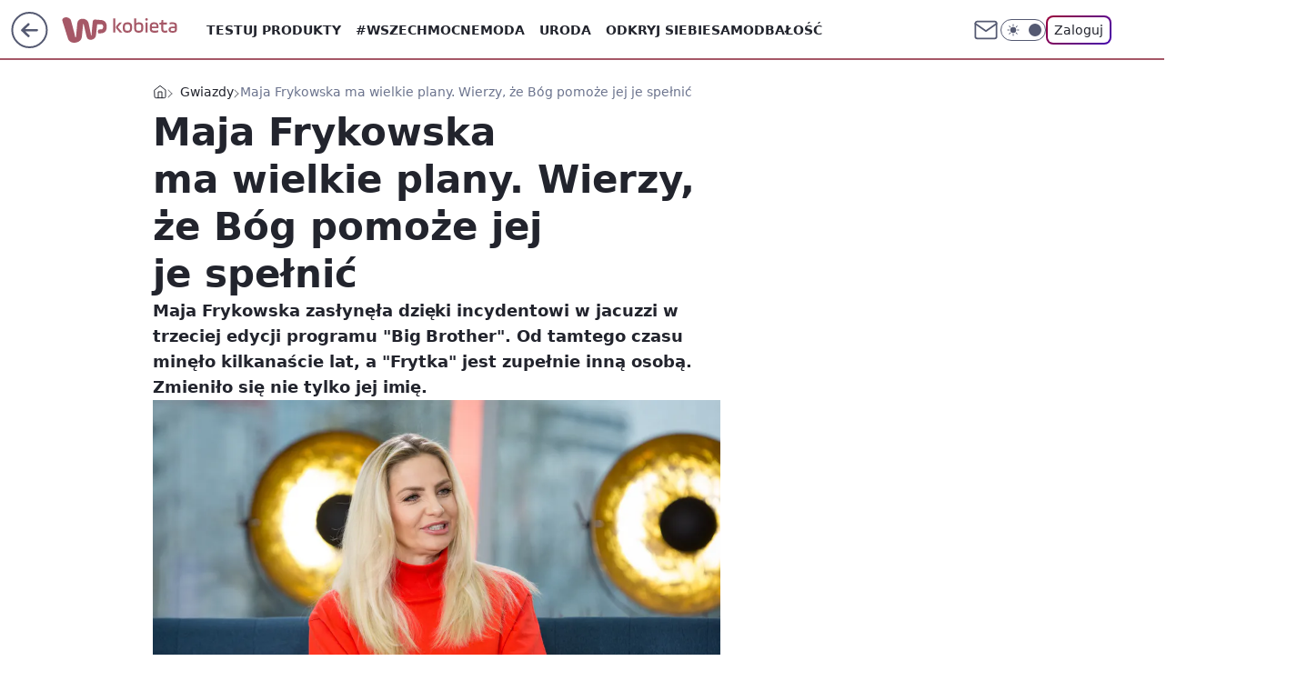

--- FILE ---
content_type: application/javascript
request_url: https://rek.www.wp.pl/gaf.js?rv=2&sn=kobieta&pvid=1bdf8a661effa472b673&rekids=234437&tVersion=A&phtml=kobieta.wp.pl%2Fmaja-frykowska-ma-wielkie-plany-wierzy-ze-bog-pomoze-jej-je-spelnic-6346906819762305a&abtest=adtech%7CPRGM-1047%7CA%3Badtech%7CPU-335%7CB%3Badtech%7CPRG-3468%7CB%3Badtech%7CPRGM-1036%7CC%3Badtech%7CFP-76%7CA%3Badtech%7CPRGM-1356%7CA%3Badtech%7CPRGM-1419%7CC%3Badtech%7CPRGM-1576%7CB%3Badtech%7CPRGM-1443%7CA%3Badtech%7CPRGM-1421%7CA%3Badtech%7CPRGM-1465%7CA%3Badtech%7CPOK-55%7CD&PWA_adbd=0&darkmode=0&highLayout=0&layout=wide&navType=navigate&cdl=0&ctype=article&ciab=IAB1-2%2CIAB-v3-455%2CIAB23%2CIAB23-10%2CIAB23-1&cid=6346906819762305&csystem=ncr&cdate=2019-02-07&ccategory=gwiazdy&REKtagi=maja_frykowska%3Bbog%3Bwiara%3Bnawrocenie&vw=1280&vh=720&p1=0&spin=cshk5wup&bcv=2
body_size: 4546
content:
cshk5wup({"spin":"cshk5wup","bunch":234437,"context":{"dsa":false,"minor":false,"bidRequestId":"89c66990-2b15-4813-8fb5-8cbc9fff6d61","maConfig":{"timestamp":"2025-12-10T13:43:22.033Z"},"dfpConfig":{"timestamp":"2025-12-11T13:02:02.271Z"},"sda":[],"targeting":{"client":{},"server":{},"query":{"PWA_adbd":"0","REKtagi":"maja_frykowska;bog;wiara;nawrocenie","abtest":"adtech|PRGM-1047|A;adtech|PU-335|B;adtech|PRG-3468|B;adtech|PRGM-1036|C;adtech|FP-76|A;adtech|PRGM-1356|A;adtech|PRGM-1419|C;adtech|PRGM-1576|B;adtech|PRGM-1443|A;adtech|PRGM-1421|A;adtech|PRGM-1465|A;adtech|POK-55|D","bcv":"2","ccategory":"gwiazdy","cdate":"2019-02-07","cdl":"0","ciab":"IAB1-2,IAB-v3-455,IAB23,IAB23-10,IAB23-1","cid":"6346906819762305","csystem":"ncr","ctype":"article","darkmode":"0","highLayout":"0","layout":"wide","navType":"navigate","p1":"0","phtml":"kobieta.wp.pl/maja-frykowska-ma-wielkie-plany-wierzy-ze-bog-pomoze-jej-je-spelnic-6346906819762305a","pvid":"1bdf8a661effa472b673","rekids":"234437","rv":"2","sn":"kobieta","spin":"cshk5wup","tVersion":"A","vh":"720","vw":"1280"}},"directOnly":0,"geo":{"country":"840","region":"","city":""},"statid":"","mlId":"","rshsd":"19","isRobot":false,"curr":{"EUR":4.2284,"USD":3.6132,"CHF":4.5277,"GBP":4.8316},"rv":"2","status":{"advf":2,"ma":2,"ma_ads-bidder":2,"ma_cpv-bidder":2,"ma_high-cpm-bidder":2}},"slots":{"10":{"delivered":"","campaign":null,"dfpConfig":null},"11":{"delivered":"1","campaign":null,"dfpConfig":{"placement":"/89844762/Desktop_Kobieta.wp.pl_x11_art","roshash":"BFIL","ceil":100,"sizes":[[336,280],[640,280],[300,250]],"namedSizes":["fluid"],"div":"div-gpt-ad-x11-art","targeting":{"DFPHASH":"AEHK","emptygaf":"0"},"gfp":"BFIL"}},"12":{"delivered":"1","campaign":null,"dfpConfig":{"placement":"/89844762/Desktop_Kobieta.wp.pl_x12_art","roshash":"BFIL","ceil":100,"sizes":[[336,280],[640,280],[300,250]],"namedSizes":["fluid"],"div":"div-gpt-ad-x12-art","targeting":{"DFPHASH":"AEHK","emptygaf":"0"},"gfp":"BFIL"}},"13":{"delivered":"1","campaign":null,"dfpConfig":{"placement":"/89844762/Desktop_Kobieta.wp.pl_x13_art","roshash":"BFIL","ceil":100,"sizes":[[336,280],[640,280],[300,250]],"namedSizes":["fluid"],"div":"div-gpt-ad-x13-art","targeting":{"DFPHASH":"AEHK","emptygaf":"0"},"gfp":"BFIL"}},"14":{"delivered":"1","campaign":null,"dfpConfig":{"placement":"/89844762/Desktop_Kobieta.wp.pl_x14_art","roshash":"BFIL","ceil":100,"sizes":[[336,280],[640,280],[300,250]],"namedSizes":["fluid"],"div":"div-gpt-ad-x14-art","targeting":{"DFPHASH":"AEHK","emptygaf":"0"},"gfp":"BFIL"}},"15":{"delivered":"1","campaign":null,"dfpConfig":{"placement":"/89844762/Desktop_Kobieta.wp.pl_x15_art","roshash":"BFIL","ceil":100,"sizes":[[728,90],[970,300],[950,90],[980,120],[980,90],[970,150],[970,90],[970,250],[930,180],[950,200],[750,100],[970,66],[750,200],[960,90],[970,100],[750,300],[970,200],[950,300]],"namedSizes":["fluid"],"div":"div-gpt-ad-x15-art","targeting":{"DFPHASH":"AEHK","emptygaf":"0"},"gfp":"BFIL"}},"16":{"delivered":"1","campaign":null,"dfpConfig":{"placement":"/89844762/Desktop_Kobieta.wp.pl_x16","roshash":"BFIL","ceil":100,"sizes":[[728,90],[970,300],[950,90],[980,120],[980,90],[970,150],[970,90],[970,250],[930,180],[950,200],[750,100],[970,66],[750,200],[960,90],[970,100],[750,300],[970,200],[950,300]],"namedSizes":["fluid"],"div":"div-gpt-ad-x16","targeting":{"DFPHASH":"AEHK","emptygaf":"0"},"gfp":"BFIL"}},"17":{"delivered":"1","campaign":null,"dfpConfig":{"placement":"/89844762/Desktop_Kobieta.wp.pl_x17","roshash":"BFIL","ceil":100,"sizes":[[728,90],[970,300],[950,90],[980,120],[980,90],[970,150],[970,90],[970,250],[930,180],[950,200],[750,100],[970,66],[750,200],[960,90],[970,100],[750,300],[970,200],[950,300]],"namedSizes":["fluid"],"div":"div-gpt-ad-x17","targeting":{"DFPHASH":"AEHK","emptygaf":"0"},"gfp":"BFIL"}},"18":{"delivered":"1","campaign":{"id":"186461","adm":{"bunch":"234437","creations":[{"height":200,"showLabel":true,"src":"https://mamc.wpcdn.pl/186461/1765550127724/750x200v2.jpg","trackers":{"click":[""],"cview":["//ma.wp.pl/ma.gif?clid=36d4f1d950aab392a9c26b186b340e10\u0026SN=kobieta\u0026pvid=1bdf8a661effa472b673\u0026action=cvimp\u0026pg=kobieta.wp.pl\u0026par=utility%3D1tvqTo_xBuK4O7HvWtucYSrn1-KEPV028L4Uf8qVVqJaoqUipD9H66yQXYkV-OiU%26medium%3Ddisplay%26userID%3D__UNKNOWN_TELL_US__%26tpID%3D1392678%26emission%3D3039292%26iabPageCategories%3D%26is_robot%3D0%26domain%3Dkobieta.wp.pl%26slotID%3D018%26targetDomain%3Dmokosh.pl%26client_id%3D77103%26hBidPrice%3DBEHLRZd%26ip%3Dz4pWMEBtZEiEF7U4Z46HQIigZIPKlbnc8b_Zoym6EI8%26creationID%3D1454679%26cur%3DPLN%26workfID%3D186461%26bidTimestamp%3D1765565509%26contentID%3D6346906819762305%26platform%3D8%26bidReqID%3D89c66990-2b15-4813-8fb5-8cbc9fff6d61%26device%3DPERSONAL_COMPUTER%26rekid%3D234437%26publisherID%3D308%26org_id%3D25%26source%3DTG%26editedTimestamp%3D1765550147%26inver%3D2%26billing%3Dcpv%26order%3D182456%26ttl%3D1765651909%26is_adblock%3D0%26hBudgetRate%3DBEHLRZd%26seatID%3D36d4f1d950aab392a9c26b186b340e10%26pricingModel%3DJjKQVeflM0ylmvjbREiQt2ZYjIYWJEPxLQXF8tEN5-Y%26iabSiteCategories%3D%26bidderID%3D11%26isDev%3Dfalse%26conversionValue%3D0%26ssp%3Dwp.pl%26slotSizeWxH%3D750x200%26test%3D0%26sn%3Dkobieta%26geo%3D840%253B%253B%26seatFee%3DDP0MzR1eVemuR9JR9Z4qMhO0_whBEEE_4-C4aVcbgA8%26pvid%3D1bdf8a661effa472b673%26partnerID%3D"],"impression":["//ma.wp.pl/ma.gif?clid=36d4f1d950aab392a9c26b186b340e10\u0026SN=kobieta\u0026pvid=1bdf8a661effa472b673\u0026action=delivery\u0026pg=kobieta.wp.pl\u0026par=slotSizeWxH%3D750x200%26test%3D0%26sn%3Dkobieta%26geo%3D840%253B%253B%26seatFee%3DDP0MzR1eVemuR9JR9Z4qMhO0_whBEEE_4-C4aVcbgA8%26pvid%3D1bdf8a661effa472b673%26partnerID%3D%26utility%3D1tvqTo_xBuK4O7HvWtucYSrn1-KEPV028L4Uf8qVVqJaoqUipD9H66yQXYkV-OiU%26medium%3Ddisplay%26userID%3D__UNKNOWN_TELL_US__%26tpID%3D1392678%26emission%3D3039292%26iabPageCategories%3D%26is_robot%3D0%26domain%3Dkobieta.wp.pl%26slotID%3D018%26targetDomain%3Dmokosh.pl%26client_id%3D77103%26hBidPrice%3DBEHLRZd%26ip%3Dz4pWMEBtZEiEF7U4Z46HQIigZIPKlbnc8b_Zoym6EI8%26creationID%3D1454679%26cur%3DPLN%26workfID%3D186461%26bidTimestamp%3D1765565509%26contentID%3D6346906819762305%26platform%3D8%26bidReqID%3D89c66990-2b15-4813-8fb5-8cbc9fff6d61%26device%3DPERSONAL_COMPUTER%26rekid%3D234437%26publisherID%3D308%26org_id%3D25%26source%3DTG%26editedTimestamp%3D1765550147%26inver%3D2%26billing%3Dcpv%26order%3D182456%26ttl%3D1765651909%26is_adblock%3D0%26hBudgetRate%3DBEHLRZd%26seatID%3D36d4f1d950aab392a9c26b186b340e10%26pricingModel%3DJjKQVeflM0ylmvjbREiQt2ZYjIYWJEPxLQXF8tEN5-Y%26iabSiteCategories%3D%26bidderID%3D11%26isDev%3Dfalse%26conversionValue%3D0%26ssp%3Dwp.pl"],"view":["//ma.wp.pl/ma.gif?clid=36d4f1d950aab392a9c26b186b340e10\u0026SN=kobieta\u0026pvid=1bdf8a661effa472b673\u0026action=view\u0026pg=kobieta.wp.pl\u0026par=medium%3Ddisplay%26userID%3D__UNKNOWN_TELL_US__%26tpID%3D1392678%26emission%3D3039292%26iabPageCategories%3D%26is_robot%3D0%26domain%3Dkobieta.wp.pl%26slotID%3D018%26targetDomain%3Dmokosh.pl%26client_id%3D77103%26hBidPrice%3DBEHLRZd%26ip%3Dz4pWMEBtZEiEF7U4Z46HQIigZIPKlbnc8b_Zoym6EI8%26creationID%3D1454679%26cur%3DPLN%26workfID%3D186461%26bidTimestamp%3D1765565509%26contentID%3D6346906819762305%26platform%3D8%26bidReqID%3D89c66990-2b15-4813-8fb5-8cbc9fff6d61%26device%3DPERSONAL_COMPUTER%26rekid%3D234437%26publisherID%3D308%26org_id%3D25%26source%3DTG%26editedTimestamp%3D1765550147%26inver%3D2%26billing%3Dcpv%26order%3D182456%26ttl%3D1765651909%26is_adblock%3D0%26hBudgetRate%3DBEHLRZd%26seatID%3D36d4f1d950aab392a9c26b186b340e10%26pricingModel%3DJjKQVeflM0ylmvjbREiQt2ZYjIYWJEPxLQXF8tEN5-Y%26iabSiteCategories%3D%26bidderID%3D11%26isDev%3Dfalse%26conversionValue%3D0%26ssp%3Dwp.pl%26slotSizeWxH%3D750x200%26test%3D0%26sn%3Dkobieta%26geo%3D840%253B%253B%26seatFee%3DDP0MzR1eVemuR9JR9Z4qMhO0_whBEEE_4-C4aVcbgA8%26pvid%3D1bdf8a661effa472b673%26partnerID%3D%26utility%3D1tvqTo_xBuK4O7HvWtucYSrn1-KEPV028L4Uf8qVVqJaoqUipD9H66yQXYkV-OiU"]},"transparentPlaceholder":false,"type":"image","url":"https://mokosh.pl/","width":750}],"redir":"https://ma.wp.pl/redirma?SN=kobieta\u0026pvid=1bdf8a661effa472b673\u0026par=seatID%3D36d4f1d950aab392a9c26b186b340e10%26isDev%3Dfalse%26slotSizeWxH%3D750x200%26tpID%3D1392678%26emission%3D3039292%26slotID%3D018%26workfID%3D186461%26org_id%3D25%26is_adblock%3D0%26bidderID%3D11%26utility%3D1tvqTo_xBuK4O7HvWtucYSrn1-KEPV028L4Uf8qVVqJaoqUipD9H66yQXYkV-OiU%26medium%3Ddisplay%26domain%3Dkobieta.wp.pl%26source%3DTG%26pricingModel%3DJjKQVeflM0ylmvjbREiQt2ZYjIYWJEPxLQXF8tEN5-Y%26ssp%3Dwp.pl%26pvid%3D1bdf8a661effa472b673%26is_robot%3D0%26targetDomain%3Dmokosh.pl%26ip%3Dz4pWMEBtZEiEF7U4Z46HQIigZIPKlbnc8b_Zoym6EI8%26creationID%3D1454679%26bidTimestamp%3D1765565509%26order%3D182456%26hBudgetRate%3DBEHLRZd%26platform%3D8%26test%3D0%26seatFee%3DDP0MzR1eVemuR9JR9Z4qMhO0_whBEEE_4-C4aVcbgA8%26iabPageCategories%3D%26iabSiteCategories%3D%26conversionValue%3D0%26inver%3D2%26contentID%3D6346906819762305%26rekid%3D234437%26publisherID%3D308%26billing%3Dcpv%26bidReqID%3D89c66990-2b15-4813-8fb5-8cbc9fff6d61%26device%3DPERSONAL_COMPUTER%26sn%3Dkobieta%26partnerID%3D%26client_id%3D77103%26hBidPrice%3DBEHLRZd%26cur%3DPLN%26ttl%3D1765651909%26geo%3D840%253B%253B%26userID%3D__UNKNOWN_TELL_US__%26editedTimestamp%3D1765550147\u0026url=","slot":"18"},"creative":{"Id":"1454679","provider":"ma_cpv-bidder","roshash":"BEHK","height":200,"width":750,"touchpointId":"1392678","source":{"bidder":"cpv-bidder"}},"sellingModel":{"model":"CPM_INT"}},"dfpConfig":{"placement":"/89844762/Desktop_Kobieta.wp.pl_x18","roshash":"BFIL","ceil":100,"sizes":[[728,90],[970,300],[950,90],[980,120],[980,90],[970,150],[970,90],[970,250],[930,180],[950,200],[750,100],[970,66],[750,200],[960,90],[970,100],[750,300],[970,200],[950,300]],"namedSizes":["fluid"],"div":"div-gpt-ad-x18","targeting":{"DFPHASH":"AEHK","emptygaf":"0"},"gfp":"BFIL"}},"19":{"delivered":"1","campaign":null,"dfpConfig":{"placement":"/89844762/Desktop_Kobieta.wp.pl_x19","roshash":"BFIL","ceil":100,"sizes":[[728,90],[970,300],[950,90],[980,120],[980,90],[970,150],[970,90],[970,250],[930,180],[950,200],[750,100],[970,66],[750,200],[960,90],[970,100],[750,300],[970,200],[950,300]],"namedSizes":["fluid"],"div":"div-gpt-ad-x19","targeting":{"DFPHASH":"AEHK","emptygaf":"0"},"gfp":"BFIL"}},"2":{"delivered":"1","campaign":null,"dfpConfig":{"placement":"/89844762/Desktop_Kobieta.wp.pl_x02","roshash":"CKNQ","ceil":100,"sizes":[[970,300],[970,600],[750,300],[950,300],[980,600],[1920,870],[1200,600],[750,400],[960,640]],"namedSizes":["fluid"],"div":"div-gpt-ad-x02","targeting":{"DFPHASH":"BJMP","emptygaf":"0"},"gfp":"CKNQ"}},"24":{"delivered":"","campaign":null,"dfpConfig":null},"25":{"delivered":"1","campaign":null,"dfpConfig":{"placement":"/89844762/Desktop_Kobieta.wp.pl_x25_art","roshash":"BFIL","ceil":100,"sizes":[[336,280],[300,250]],"namedSizes":["fluid"],"div":"div-gpt-ad-x25-art","targeting":{"DFPHASH":"AEHK","emptygaf":"0"},"gfp":"BFIL"}},"27":{"delivered":"1","campaign":null,"dfpConfig":{"placement":"/89844762/Desktop_Kobieta.wp.pl_x27_art","roshash":"BFIL","ceil":100,"sizes":[[160,600]],"namedSizes":["fluid"],"div":"div-gpt-ad-x27-art","targeting":{"DFPHASH":"AEHK","emptygaf":"0"},"gfp":"BFIL"}},"28":{"delivered":"","campaign":null,"dfpConfig":null},"29":{"delivered":"","campaign":null,"dfpConfig":null},"3":{"delivered":"1","campaign":null,"dfpConfig":{"placement":"/89844762/Desktop_Kobieta.wp.pl_x03_art","roshash":"BFIL","ceil":100,"sizes":[[728,90],[970,300],[950,90],[980,120],[980,90],[970,150],[970,90],[970,250],[930,180],[950,200],[750,100],[970,66],[750,200],[960,90],[970,100],[750,300],[970,200],[950,300]],"namedSizes":["fluid"],"div":"div-gpt-ad-x03-art","targeting":{"DFPHASH":"AEHK","emptygaf":"0"},"gfp":"BFIL"}},"32":{"delivered":"1","campaign":null,"dfpConfig":{"placement":"/89844762/Desktop_Kobieta.wp.pl_x32_art","roshash":"BFIL","ceil":100,"sizes":[[336,280],[640,280],[300,250]],"namedSizes":["fluid"],"div":"div-gpt-ad-x32-art","targeting":{"DFPHASH":"AEHK","emptygaf":"0"},"gfp":"BFIL"}},"33":{"delivered":"1","campaign":null,"dfpConfig":{"placement":"/89844762/Desktop_Kobieta.wp.pl_x33_art","roshash":"BFIL","ceil":100,"sizes":[[336,280],[640,280],[300,250]],"namedSizes":["fluid"],"div":"div-gpt-ad-x33-art","targeting":{"DFPHASH":"AEHK","emptygaf":"0"},"gfp":"BFIL"}},"34":{"delivered":"1","campaign":null,"dfpConfig":{"placement":"/89844762/Desktop_Kobieta.wp.pl_x34","roshash":"BFIL","ceil":100,"sizes":[[300,250]],"namedSizes":["fluid"],"div":"div-gpt-ad-x34","targeting":{"DFPHASH":"AEHK","emptygaf":"0"},"gfp":"BFIL"}},"35":{"delivered":"1","campaign":null,"dfpConfig":{"placement":"/89844762/Desktop_Kobieta.wp.pl_x35_art","roshash":"BFIL","ceil":100,"sizes":[[300,600],[300,250]],"namedSizes":["fluid"],"div":"div-gpt-ad-x35-art","targeting":{"DFPHASH":"AEHK","emptygaf":"0"},"gfp":"BFIL"}},"36":{"delivered":"1","campaign":null,"dfpConfig":{"placement":"/89844762/Desktop_Kobieta.wp.pl_x36_art","roshash":"BFIL","ceil":100,"sizes":[[300,600],[300,250]],"namedSizes":["fluid"],"div":"div-gpt-ad-x36-art","targeting":{"DFPHASH":"AEHK","emptygaf":"0"},"gfp":"BFIL"}},"37":{"delivered":"1","campaign":null,"dfpConfig":{"placement":"/89844762/Desktop_Kobieta.wp.pl_x37_art","roshash":"BFIL","ceil":100,"sizes":[[300,600],[300,250]],"namedSizes":["fluid"],"div":"div-gpt-ad-x37-art","targeting":{"DFPHASH":"AEHK","emptygaf":"0"},"gfp":"BFIL"}},"40":{"delivered":"1","campaign":null,"dfpConfig":{"placement":"/89844762/Desktop_Kobieta.wp.pl_x40","roshash":"BGJM","ceil":100,"sizes":[[300,250]],"namedSizes":["fluid"],"div":"div-gpt-ad-x40","targeting":{"DFPHASH":"AFIL","emptygaf":"0"},"gfp":"BGJM"}},"5":{"delivered":"1","campaign":null,"dfpConfig":{"placement":"/89844762/Desktop_Kobieta.wp.pl_x05_art","roshash":"BFIL","ceil":100,"sizes":[[336,280],[640,280],[300,250]],"namedSizes":["fluid"],"div":"div-gpt-ad-x05-art","targeting":{"DFPHASH":"AEHK","emptygaf":"0"},"gfp":"BFIL"}},"50":{"delivered":"1","campaign":null,"dfpConfig":{"placement":"/89844762/Desktop_Kobieta.wp.pl_x50_art","roshash":"BFIL","ceil":100,"sizes":[[728,90],[970,300],[950,90],[980,120],[980,90],[970,150],[970,90],[970,250],[930,180],[950,200],[750,100],[970,66],[750,200],[960,90],[970,100],[750,300],[970,200],[950,300]],"namedSizes":["fluid"],"div":"div-gpt-ad-x50-art","targeting":{"DFPHASH":"AEHK","emptygaf":"0"},"gfp":"BFIL"}},"52":{"delivered":"1","campaign":null,"dfpConfig":{"placement":"/89844762/Desktop_Kobieta.wp.pl_x52_art","roshash":"BFIL","ceil":100,"sizes":[[300,250]],"namedSizes":["fluid"],"div":"div-gpt-ad-x52-art","targeting":{"DFPHASH":"AEHK","emptygaf":"0"},"gfp":"BFIL"}},"529":{"delivered":"1","campaign":null,"dfpConfig":{"placement":"/89844762/Desktop_Kobieta.wp.pl_x529","roshash":"BFIL","ceil":100,"sizes":[[300,250]],"namedSizes":["fluid"],"div":"div-gpt-ad-x529","targeting":{"DFPHASH":"AEHK","emptygaf":"0"},"gfp":"BFIL"}},"53":{"delivered":"1","campaign":null,"dfpConfig":{"placement":"/89844762/Desktop_Kobieta.wp.pl_x53_art","roshash":"BFIL","ceil":100,"sizes":[[728,90],[970,300],[950,90],[980,120],[980,90],[970,150],[970,600],[970,90],[970,250],[930,180],[950,200],[750,100],[970,66],[750,200],[960,90],[970,100],[750,300],[970,200],[940,600]],"namedSizes":["fluid"],"div":"div-gpt-ad-x53-art","targeting":{"DFPHASH":"AEHK","emptygaf":"0"},"gfp":"BFIL"}},"531":{"delivered":"1","campaign":null,"dfpConfig":{"placement":"/89844762/Desktop_Kobieta.wp.pl_x531","roshash":"BFIL","ceil":100,"sizes":[[300,250]],"namedSizes":["fluid"],"div":"div-gpt-ad-x531","targeting":{"DFPHASH":"AEHK","emptygaf":"0"},"gfp":"BFIL"}},"541":{"delivered":"1","campaign":null,"dfpConfig":{"placement":"/89844762/Desktop_Kobieta.wp.pl_x541_art","roshash":"BFIL","ceil":100,"sizes":[[300,600],[300,250]],"namedSizes":["fluid"],"div":"div-gpt-ad-x541-art","targeting":{"DFPHASH":"AEHK","emptygaf":"0"},"gfp":"BFIL"}},"59":{"delivered":"1","campaign":null,"dfpConfig":{"placement":"/89844762/Desktop_Kobieta.wp.pl_x59_art","roshash":"BFIL","ceil":100,"sizes":[[300,600],[300,250]],"namedSizes":["fluid"],"div":"div-gpt-ad-x59-art","targeting":{"DFPHASH":"AEHK","emptygaf":"0"},"gfp":"BFIL"}},"6":{"delivered":"","campaign":null,"dfpConfig":null},"61":{"delivered":"1","campaign":null,"dfpConfig":{"placement":"/89844762/Desktop_Kobieta.wp.pl_x61_art","roshash":"BFIL","ceil":100,"sizes":[[336,280],[640,280],[300,250]],"namedSizes":["fluid"],"div":"div-gpt-ad-x61-art","targeting":{"DFPHASH":"AEHK","emptygaf":"0"},"gfp":"BFIL"}},"62":{"delivered":"","campaign":null,"dfpConfig":null},"67":{"delivered":"1","campaign":null,"dfpConfig":{"placement":"/89844762/Desktop_Kobieta.wp.pl_x67_art","roshash":"BEKN","ceil":100,"sizes":[[300,50]],"namedSizes":["fluid"],"div":"div-gpt-ad-x67-art","targeting":{"DFPHASH":"ADJM","emptygaf":"0"},"gfp":"BEKN"}},"7":{"delivered":"","campaign":null,"dfpConfig":null},"70":{"delivered":"1","campaign":null,"dfpConfig":{"placement":"/89844762/Desktop_Kobieta.wp.pl_x70_art","roshash":"BFIL","ceil":100,"sizes":[[728,90],[970,300],[950,90],[980,120],[980,90],[970,150],[970,90],[970,250],[930,180],[950,200],[750,100],[970,66],[750,200],[960,90],[970,100],[750,300],[970,200],[950,300]],"namedSizes":["fluid"],"div":"div-gpt-ad-x70-art","targeting":{"DFPHASH":"AEHK","emptygaf":"0"},"gfp":"BFIL"}},"716":{"delivered":"","campaign":null,"dfpConfig":null},"717":{"delivered":"","campaign":null,"dfpConfig":null},"72":{"delivered":"1","campaign":null,"dfpConfig":{"placement":"/89844762/Desktop_Kobieta.wp.pl_x72_art","roshash":"BFIL","ceil":100,"sizes":[[300,250]],"namedSizes":["fluid"],"div":"div-gpt-ad-x72-art","targeting":{"DFPHASH":"AEHK","emptygaf":"0"},"gfp":"BFIL"}},"79":{"delivered":"1","campaign":null,"dfpConfig":{"placement":"/89844762/Desktop_Kobieta.wp.pl_x79_art","roshash":"BFIL","ceil":100,"sizes":[[300,600],[300,250]],"namedSizes":["fluid"],"div":"div-gpt-ad-x79-art","targeting":{"DFPHASH":"AEHK","emptygaf":"0"},"gfp":"BFIL"}},"8":{"delivered":"","campaign":null,"dfpConfig":null},"80":{"delivered":"1","campaign":null,"dfpConfig":{"placement":"/89844762/Desktop_Kobieta.wp.pl_x80_art","roshash":"BEMP","ceil":100,"sizes":[[1,1]],"namedSizes":["fluid"],"div":"div-gpt-ad-x80-art","isNative":1,"targeting":{"DFPHASH":"ADLO","emptygaf":"0"},"gfp":"BEMP"}},"800":{"delivered":"","campaign":null,"dfpConfig":null},"81":{"delivered":"1","campaign":null,"dfpConfig":{"placement":"/89844762/Desktop_Kobieta.wp.pl_x81_art","roshash":"BEMP","ceil":100,"sizes":[[1,1]],"namedSizes":["fluid"],"div":"div-gpt-ad-x81-art","isNative":1,"targeting":{"DFPHASH":"ADLO","emptygaf":"0"},"gfp":"BEMP"}},"810":{"delivered":"","campaign":null,"dfpConfig":null},"811":{"delivered":"","campaign":null,"dfpConfig":null},"812":{"delivered":"","campaign":null,"dfpConfig":null},"813":{"delivered":"","campaign":null,"dfpConfig":null},"814":{"delivered":"","campaign":null,"dfpConfig":null},"815":{"delivered":"","campaign":null,"dfpConfig":null},"816":{"delivered":"","campaign":null,"dfpConfig":null},"817":{"delivered":"","campaign":null,"dfpConfig":null},"82":{"delivered":"1","campaign":null,"dfpConfig":{"placement":"/89844762/Desktop_Kobieta.wp.pl_x82_art","roshash":"BEMP","ceil":100,"sizes":[[1,1]],"namedSizes":["fluid"],"div":"div-gpt-ad-x82-art","isNative":1,"targeting":{"DFPHASH":"ADLO","emptygaf":"0"},"gfp":"BEMP"}},"826":{"delivered":"","campaign":null,"dfpConfig":null},"827":{"delivered":"","campaign":null,"dfpConfig":null},"828":{"delivered":"","campaign":null,"dfpConfig":null},"83":{"delivered":"1","campaign":null,"dfpConfig":{"placement":"/89844762/Desktop_Kobieta.wp.pl_x83_art","roshash":"BEMP","ceil":100,"sizes":[[1,1]],"namedSizes":["fluid"],"div":"div-gpt-ad-x83-art","isNative":1,"targeting":{"DFPHASH":"ADLO","emptygaf":"0"},"gfp":"BEMP"}},"840":{"delivered":"","campaign":null,"dfpConfig":null},"841":{"delivered":"","campaign":null,"dfpConfig":null},"842":{"delivered":"","campaign":null,"dfpConfig":null},"843":{"delivered":"","campaign":null,"dfpConfig":null},"89":{"delivered":"","campaign":null,"dfpConfig":null},"90":{"delivered":"1","campaign":null,"dfpConfig":{"placement":"/89844762/Desktop_Kobieta.wp.pl_x90_art","roshash":"BFIL","ceil":100,"sizes":[[728,90],[970,300],[950,90],[980,120],[980,90],[970,150],[970,90],[970,250],[930,180],[950,200],[750,100],[970,66],[750,200],[960,90],[970,100],[750,300],[970,200],[950,300]],"namedSizes":["fluid"],"div":"div-gpt-ad-x90-art","targeting":{"DFPHASH":"AEHK","emptygaf":"0"},"gfp":"BFIL"}},"92":{"delivered":"1","campaign":null,"dfpConfig":{"placement":"/89844762/Desktop_Kobieta.wp.pl_x92_art","roshash":"BFIL","ceil":100,"sizes":[[300,250]],"namedSizes":["fluid"],"div":"div-gpt-ad-x92-art","targeting":{"DFPHASH":"AEHK","emptygaf":"0"},"gfp":"BFIL"}},"93":{"delivered":"1","campaign":{"id":"185569","adm":{"bunch":"234437","creations":[{"height":600,"showLabel":true,"src":"https://mamc.wpcdn.pl/185569/1764772538009/wppl_300x600_kino_w_supercenie.jpg","trackers":{"click":[""],"cview":["//ma.wp.pl/ma.gif?clid=36d4f1d950aab392a9c26b186b340e10\u0026SN=kobieta\u0026pvid=1bdf8a661effa472b673\u0026action=cvimp\u0026pg=kobieta.wp.pl\u0026par=ssp%3Dwp.pl%26billing%3Dcpv%26iabPageCategories%3D%26sn%3Dkobieta%26geo%3D840%253B%253B%26hBidPrice%3DBEHNSXb%26hBudgetRate%3DBEHNSXb%26partnerID%3D%26workfID%3D185569%26is_adblock%3D0%26bidTimestamp%3D1765565509%26bidReqID%3D89c66990-2b15-4813-8fb5-8cbc9fff6d61%26userID%3D__UNKNOWN_TELL_US__%26publisherID%3D308%26inver%3D2%26ip%3DaYW2_8ot3vOsbgQdgY7XWmD0q89VlfwLqWGTJNsJF_o%26domain%3Dkobieta.wp.pl%26creationID%3D1448223%26test%3D0%26tpID%3D1387861%26emission%3D3036885%26pricingModel%3DZWFQrKsHLVlFJXphvafxuI9JhdsyBHdy6NkgAd6_5Ok%26iabSiteCategories%3D%26ttl%3D1765651909%26isDev%3Dfalse%26conversionValue%3D0%26rekid%3D234437%26slotID%3D093%26targetDomain%3Dhelios.pl%26seatFee%3DzpJ1RhrkqLpdSNy4M3dIUQneoRif0_Mx32mhiIJkyHA%26pvid%3D1bdf8a661effa472b673%26bidderID%3D11%26utility%3D-En5-PQx4omVH1tpXJEMmYFWm1E377lw9RHoB_iclQ4PmZeC4364Nm75zBjqz2g8%26device%3DPERSONAL_COMPUTER%26seatID%3D36d4f1d950aab392a9c26b186b340e10%26org_id%3D25%26slotSizeWxH%3D300x600%26client_id%3D31989%26order%3D263471%26editedTimestamp%3D1764772655%26is_robot%3D0%26medium%3Ddisplay%26platform%3D8%26cur%3DPLN%26source%3DTG%26contentID%3D6346906819762305"],"impression":["//ma.wp.pl/ma.gif?clid=36d4f1d950aab392a9c26b186b340e10\u0026SN=kobieta\u0026pvid=1bdf8a661effa472b673\u0026action=delivery\u0026pg=kobieta.wp.pl\u0026par=userID%3D__UNKNOWN_TELL_US__%26publisherID%3D308%26inver%3D2%26ip%3DaYW2_8ot3vOsbgQdgY7XWmD0q89VlfwLqWGTJNsJF_o%26domain%3Dkobieta.wp.pl%26creationID%3D1448223%26test%3D0%26tpID%3D1387861%26emission%3D3036885%26pricingModel%3DZWFQrKsHLVlFJXphvafxuI9JhdsyBHdy6NkgAd6_5Ok%26iabSiteCategories%3D%26ttl%3D1765651909%26isDev%3Dfalse%26conversionValue%3D0%26rekid%3D234437%26slotID%3D093%26targetDomain%3Dhelios.pl%26seatFee%3DzpJ1RhrkqLpdSNy4M3dIUQneoRif0_Mx32mhiIJkyHA%26pvid%3D1bdf8a661effa472b673%26bidderID%3D11%26utility%3D-En5-PQx4omVH1tpXJEMmYFWm1E377lw9RHoB_iclQ4PmZeC4364Nm75zBjqz2g8%26device%3DPERSONAL_COMPUTER%26seatID%3D36d4f1d950aab392a9c26b186b340e10%26org_id%3D25%26slotSizeWxH%3D300x600%26client_id%3D31989%26order%3D263471%26editedTimestamp%3D1764772655%26is_robot%3D0%26medium%3Ddisplay%26platform%3D8%26cur%3DPLN%26source%3DTG%26contentID%3D6346906819762305%26ssp%3Dwp.pl%26billing%3Dcpv%26iabPageCategories%3D%26sn%3Dkobieta%26geo%3D840%253B%253B%26hBidPrice%3DBEHNSXb%26hBudgetRate%3DBEHNSXb%26partnerID%3D%26workfID%3D185569%26is_adblock%3D0%26bidTimestamp%3D1765565509%26bidReqID%3D89c66990-2b15-4813-8fb5-8cbc9fff6d61"],"view":["//ma.wp.pl/ma.gif?clid=36d4f1d950aab392a9c26b186b340e10\u0026SN=kobieta\u0026pvid=1bdf8a661effa472b673\u0026action=view\u0026pg=kobieta.wp.pl\u0026par=seatID%3D36d4f1d950aab392a9c26b186b340e10%26org_id%3D25%26slotSizeWxH%3D300x600%26client_id%3D31989%26order%3D263471%26editedTimestamp%3D1764772655%26is_robot%3D0%26medium%3Ddisplay%26platform%3D8%26cur%3DPLN%26source%3DTG%26contentID%3D6346906819762305%26ssp%3Dwp.pl%26billing%3Dcpv%26iabPageCategories%3D%26sn%3Dkobieta%26geo%3D840%253B%253B%26hBidPrice%3DBEHNSXb%26hBudgetRate%3DBEHNSXb%26partnerID%3D%26workfID%3D185569%26is_adblock%3D0%26bidTimestamp%3D1765565509%26bidReqID%3D89c66990-2b15-4813-8fb5-8cbc9fff6d61%26userID%3D__UNKNOWN_TELL_US__%26publisherID%3D308%26inver%3D2%26ip%3DaYW2_8ot3vOsbgQdgY7XWmD0q89VlfwLqWGTJNsJF_o%26domain%3Dkobieta.wp.pl%26creationID%3D1448223%26test%3D0%26tpID%3D1387861%26emission%3D3036885%26pricingModel%3DZWFQrKsHLVlFJXphvafxuI9JhdsyBHdy6NkgAd6_5Ok%26iabSiteCategories%3D%26ttl%3D1765651909%26isDev%3Dfalse%26conversionValue%3D0%26rekid%3D234437%26slotID%3D093%26targetDomain%3Dhelios.pl%26seatFee%3DzpJ1RhrkqLpdSNy4M3dIUQneoRif0_Mx32mhiIJkyHA%26pvid%3D1bdf8a661effa472b673%26bidderID%3D11%26utility%3D-En5-PQx4omVH1tpXJEMmYFWm1E377lw9RHoB_iclQ4PmZeC4364Nm75zBjqz2g8%26device%3DPERSONAL_COMPUTER"]},"transparentPlaceholder":false,"type":"image","url":"http://www.helios.pl/","width":300}],"redir":"https://ma.wp.pl/redirma?SN=kobieta\u0026pvid=1bdf8a661effa472b673\u0026par=userID%3D__UNKNOWN_TELL_US__%26test%3D0%26tpID%3D1387861%26emission%3D3036885%26iabSiteCategories%3D%26slotSizeWxH%3D300x600%26contentID%3D6346906819762305%26ssp%3Dwp.pl%26iabPageCategories%3D%26hBidPrice%3DBEHNSXb%26domain%3Dkobieta.wp.pl%26ttl%3D1765651909%26isDev%3Dfalse%26bidderID%3D11%26partnerID%3D%26is_adblock%3D0%26conversionValue%3D0%26device%3DPERSONAL_COMPUTER%26seatID%3D36d4f1d950aab392a9c26b186b340e10%26utility%3D-En5-PQx4omVH1tpXJEMmYFWm1E377lw9RHoB_iclQ4PmZeC4364Nm75zBjqz2g8%26editedTimestamp%3D1764772655%26medium%3Ddisplay%26sn%3Dkobieta%26hBudgetRate%3DBEHNSXb%26bidReqID%3D89c66990-2b15-4813-8fb5-8cbc9fff6d61%26ip%3DaYW2_8ot3vOsbgQdgY7XWmD0q89VlfwLqWGTJNsJF_o%26creationID%3D1448223%26pvid%3D1bdf8a661effa472b673%26is_robot%3D0%26cur%3DPLN%26workfID%3D185569%26pricingModel%3DZWFQrKsHLVlFJXphvafxuI9JhdsyBHdy6NkgAd6_5Ok%26rekid%3D234437%26slotID%3D093%26targetDomain%3Dhelios.pl%26seatFee%3DzpJ1RhrkqLpdSNy4M3dIUQneoRif0_Mx32mhiIJkyHA%26org_id%3D25%26order%3D263471%26platform%3D8%26billing%3Dcpv%26bidTimestamp%3D1765565509%26publisherID%3D308%26inver%3D2%26client_id%3D31989%26source%3DTG%26geo%3D840%253B%253B\u0026url=","slot":"93"},"creative":{"Id":"1448223","provider":"ma_cpv-bidder","roshash":"BEHK","height":600,"width":300,"touchpointId":"1387861","source":{"bidder":"cpv-bidder"}},"sellingModel":{"model":"CPM_INT"}},"dfpConfig":{"placement":"/89844762/Desktop_Kobieta.wp.pl_x93_art","roshash":"BFIL","ceil":100,"sizes":[[300,600],[300,250]],"namedSizes":["fluid"],"div":"div-gpt-ad-x93-art","targeting":{"DFPHASH":"AEHK","emptygaf":"0"},"gfp":"BFIL"}},"94":{"delivered":"1","campaign":{"id":"186459","adm":{"bunch":"234437","creations":[{"height":250,"showLabel":true,"src":"https://mamc.wpcdn.pl/186459/1765550060462/300x250v2.jpg","trackers":{"click":[""],"cview":["//ma.wp.pl/ma.gif?clid=36d4f1d950aab392a9c26b186b340e10\u0026SN=kobieta\u0026pvid=1bdf8a661effa472b673\u0026action=cvimp\u0026pg=kobieta.wp.pl\u0026par=org_id%3D25%26iabPageCategories%3D%26sn%3Dkobieta%26hBidPrice%3DBEHMPWZ%26isDev%3Dfalse%26seatID%3D36d4f1d950aab392a9c26b186b340e10%26is_adblock%3D0%26hBudgetRate%3DBEHMPWZ%26slotSizeWxH%3D300x250%26tpID%3D1392673%26contentID%3D6346906819762305%26ssp%3Dwp.pl%26targetDomain%3Dmokosh.pl%26billing%3Dcpv%26editedTimestamp%3D1765550122%26pricingModel%3DySeiIW7cyIlYE0eI-cDsnYztzd6Nagsv3qBNGZi-VI4%26ttl%3D1765651909%26bidTimestamp%3D1765565509%26test%3D0%26seatFee%3DhqjjgdK3kE6t6iAiwPEf2SUHOdHcRjFUtoNvTTbwCaQ%26order%3D182456%26source%3DTG%26is_robot%3D0%26pvid%3D1bdf8a661effa472b673%26bidReqID%3D89c66990-2b15-4813-8fb5-8cbc9fff6d61%26rekid%3D234437%26publisherID%3D308%26slotID%3D094%26cur%3DPLN%26emission%3D3039291%26iabSiteCategories%3D%26partnerID%3D%26utility%3DgpxjUuk3GZsIDn-yqYlDM-JgAbS3EnaCX-_cTjmMVaR6_J10lpENpzF43fE8ogoK%26conversionValue%3D0%26domain%3Dkobieta.wp.pl%26creationID%3D1454675%26workfID%3D186459%26client_id%3D77103%26geo%3D840%253B%253B%26bidderID%3D11%26medium%3Ddisplay%26device%3DPERSONAL_COMPUTER%26ip%3D3xGBrN4-FUhFuH7M2-QAwG8NrHk54JeAEKtN-R4ThQw%26platform%3D8%26userID%3D__UNKNOWN_TELL_US__%26inver%3D2"],"impression":["//ma.wp.pl/ma.gif?clid=36d4f1d950aab392a9c26b186b340e10\u0026SN=kobieta\u0026pvid=1bdf8a661effa472b673\u0026action=delivery\u0026pg=kobieta.wp.pl\u0026par=domain%3Dkobieta.wp.pl%26creationID%3D1454675%26workfID%3D186459%26client_id%3D77103%26geo%3D840%253B%253B%26bidderID%3D11%26medium%3Ddisplay%26device%3DPERSONAL_COMPUTER%26ip%3D3xGBrN4-FUhFuH7M2-QAwG8NrHk54JeAEKtN-R4ThQw%26platform%3D8%26userID%3D__UNKNOWN_TELL_US__%26inver%3D2%26org_id%3D25%26iabPageCategories%3D%26sn%3Dkobieta%26hBidPrice%3DBEHMPWZ%26isDev%3Dfalse%26seatID%3D36d4f1d950aab392a9c26b186b340e10%26is_adblock%3D0%26hBudgetRate%3DBEHMPWZ%26slotSizeWxH%3D300x250%26tpID%3D1392673%26contentID%3D6346906819762305%26ssp%3Dwp.pl%26targetDomain%3Dmokosh.pl%26billing%3Dcpv%26editedTimestamp%3D1765550122%26pricingModel%3DySeiIW7cyIlYE0eI-cDsnYztzd6Nagsv3qBNGZi-VI4%26ttl%3D1765651909%26bidTimestamp%3D1765565509%26test%3D0%26seatFee%3DhqjjgdK3kE6t6iAiwPEf2SUHOdHcRjFUtoNvTTbwCaQ%26order%3D182456%26source%3DTG%26is_robot%3D0%26pvid%3D1bdf8a661effa472b673%26bidReqID%3D89c66990-2b15-4813-8fb5-8cbc9fff6d61%26rekid%3D234437%26publisherID%3D308%26slotID%3D094%26cur%3DPLN%26emission%3D3039291%26iabSiteCategories%3D%26partnerID%3D%26utility%3DgpxjUuk3GZsIDn-yqYlDM-JgAbS3EnaCX-_cTjmMVaR6_J10lpENpzF43fE8ogoK%26conversionValue%3D0"],"view":["//ma.wp.pl/ma.gif?clid=36d4f1d950aab392a9c26b186b340e10\u0026SN=kobieta\u0026pvid=1bdf8a661effa472b673\u0026action=view\u0026pg=kobieta.wp.pl\u0026par=contentID%3D6346906819762305%26ssp%3Dwp.pl%26targetDomain%3Dmokosh.pl%26billing%3Dcpv%26editedTimestamp%3D1765550122%26pricingModel%3DySeiIW7cyIlYE0eI-cDsnYztzd6Nagsv3qBNGZi-VI4%26ttl%3D1765651909%26bidTimestamp%3D1765565509%26test%3D0%26seatFee%3DhqjjgdK3kE6t6iAiwPEf2SUHOdHcRjFUtoNvTTbwCaQ%26order%3D182456%26source%3DTG%26is_robot%3D0%26pvid%3D1bdf8a661effa472b673%26bidReqID%3D89c66990-2b15-4813-8fb5-8cbc9fff6d61%26rekid%3D234437%26publisherID%3D308%26slotID%3D094%26cur%3DPLN%26emission%3D3039291%26iabSiteCategories%3D%26partnerID%3D%26utility%3DgpxjUuk3GZsIDn-yqYlDM-JgAbS3EnaCX-_cTjmMVaR6_J10lpENpzF43fE8ogoK%26conversionValue%3D0%26domain%3Dkobieta.wp.pl%26creationID%3D1454675%26workfID%3D186459%26client_id%3D77103%26geo%3D840%253B%253B%26bidderID%3D11%26medium%3Ddisplay%26device%3DPERSONAL_COMPUTER%26ip%3D3xGBrN4-FUhFuH7M2-QAwG8NrHk54JeAEKtN-R4ThQw%26platform%3D8%26userID%3D__UNKNOWN_TELL_US__%26inver%3D2%26org_id%3D25%26iabPageCategories%3D%26sn%3Dkobieta%26hBidPrice%3DBEHMPWZ%26isDev%3Dfalse%26seatID%3D36d4f1d950aab392a9c26b186b340e10%26is_adblock%3D0%26hBudgetRate%3DBEHMPWZ%26slotSizeWxH%3D300x250%26tpID%3D1392673"]},"transparentPlaceholder":false,"type":"image","url":"https://mokosh.pl/","width":300}],"redir":"https://ma.wp.pl/redirma?SN=kobieta\u0026pvid=1bdf8a661effa472b673\u0026par=device%3DPERSONAL_COMPUTER%26ip%3D3xGBrN4-FUhFuH7M2-QAwG8NrHk54JeAEKtN-R4ThQw%26iabPageCategories%3D%26billing%3Dcpv%26editedTimestamp%3D1765550122%26test%3D0%26platform%3D8%26inver%3D2%26is_adblock%3D0%26hBudgetRate%3DBEHMPWZ%26tpID%3D1392673%26contentID%3D6346906819762305%26targetDomain%3Dmokosh.pl%26pricingModel%3DySeiIW7cyIlYE0eI-cDsnYztzd6Nagsv3qBNGZi-VI4%26seatFee%3DhqjjgdK3kE6t6iAiwPEf2SUHOdHcRjFUtoNvTTbwCaQ%26slotID%3D094%26hBidPrice%3DBEHMPWZ%26ssp%3Dwp.pl%26publisherID%3D308%26conversionValue%3D0%26creationID%3D1454675%26workfID%3D186459%26ttl%3D1765651909%26source%3DTG%26is_robot%3D0%26rekid%3D234437%26client_id%3D77103%26org_id%3D25%26sn%3Dkobieta%26pvid%3D1bdf8a661effa472b673%26bidReqID%3D89c66990-2b15-4813-8fb5-8cbc9fff6d61%26utility%3DgpxjUuk3GZsIDn-yqYlDM-JgAbS3EnaCX-_cTjmMVaR6_J10lpENpzF43fE8ogoK%26geo%3D840%253B%253B%26userID%3D__UNKNOWN_TELL_US__%26iabSiteCategories%3D%26seatID%3D36d4f1d950aab392a9c26b186b340e10%26emission%3D3039291%26partnerID%3D%26isDev%3Dfalse%26bidTimestamp%3D1765565509%26cur%3DPLN%26domain%3Dkobieta.wp.pl%26medium%3Ddisplay%26slotSizeWxH%3D300x250%26order%3D182456%26bidderID%3D11\u0026url=","slot":"94"},"creative":{"Id":"1454675","provider":"ma_cpv-bidder","roshash":"BEHK","height":250,"width":300,"touchpointId":"1392673","source":{"bidder":"cpv-bidder"}},"sellingModel":{"model":"CPM_INT"}},"dfpConfig":{"placement":"/89844762/Desktop_Kobieta.wp.pl_x94_art","roshash":"BFIL","ceil":100,"sizes":[[300,600],[300,250]],"namedSizes":["fluid"],"div":"div-gpt-ad-x94-art","targeting":{"DFPHASH":"AEHK","emptygaf":"0"},"gfp":"BFIL"}},"95":{"delivered":"1","campaign":null,"dfpConfig":{"placement":"/89844762/Desktop_Kobieta.wp.pl_x95_art","roshash":"BFIL","ceil":100,"sizes":[[300,600],[300,250]],"namedSizes":["fluid"],"div":"div-gpt-ad-x95-art","targeting":{"DFPHASH":"AEHK","emptygaf":"0"},"gfp":"BFIL"}},"99":{"delivered":"1","campaign":null,"dfpConfig":{"placement":"/89844762/Desktop_Kobieta.wp.pl_x99_art","roshash":"BFIL","ceil":100,"sizes":[[300,600],[300,250]],"namedSizes":["fluid"],"div":"div-gpt-ad-x99-art","targeting":{"DFPHASH":"AEHK","emptygaf":"0"},"gfp":"BFIL"}}},"bdd":{}});